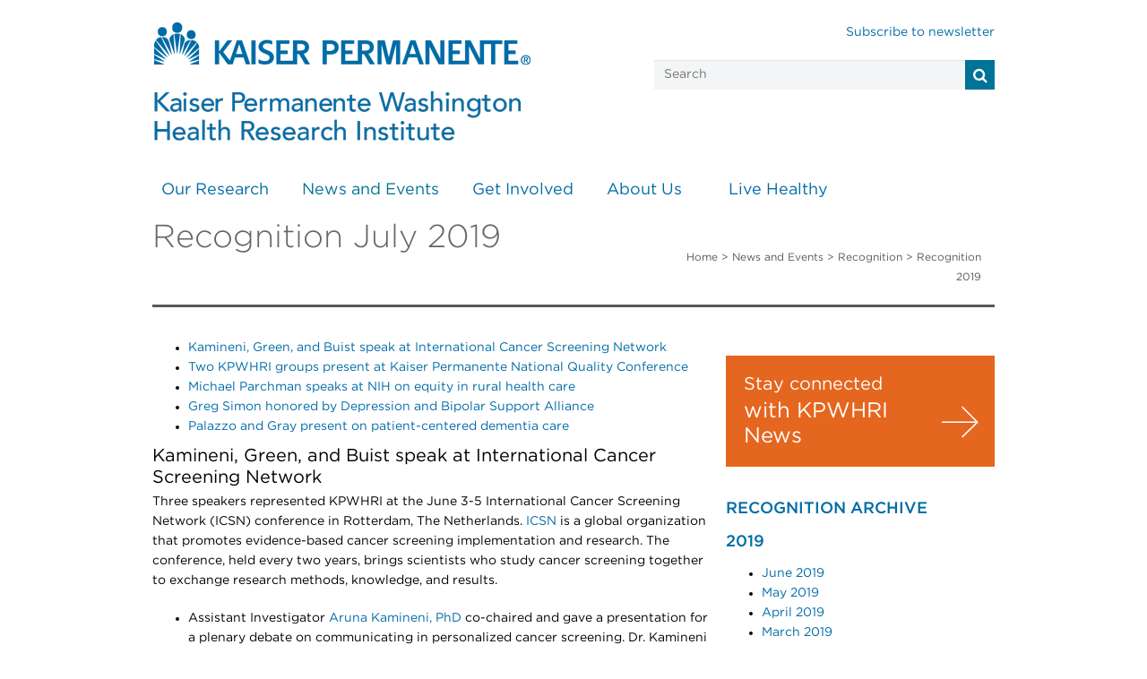

--- FILE ---
content_type: text/html; charset=UTF-8
request_url: https://www.kpwashingtonresearch.org/news-and-events/recognition/recognition-2019/recognition-july-2019
body_size: 40526
content:
<!DOCTYPE html>
<html lang="en">
<head>

<title>Recognition July 2019 | KPWHRI</title>

<meta http-equiv="content-type" content="text/html; charset=UTF-8">
<meta name="description" content="Recognizing Kaiser Permanente Washington Health Research Institute notable accomplishments.">
<meta name="keywords" content="Kaiser Permanente Washington Health Research Institute">
<meta name="generator" content="Concrete CMS">
<link rel="shortcut icon" href="https://kpwashingtonresearch.org/application/files/7315/5355/0711/KP_favicon_307_rgb_32x32.png" type="image/x-icon">
<link rel="icon" href="https://kpwashingtonresearch.org/application/files/7315/5355/0711/KP_favicon_307_rgb_32x32.png" type="image/x-icon">
<link rel="canonical" href="https://kpwashingtonresearch.org/index.php/news-and-events/recognition/recognition-2019/recognition-july-2019">
<script type="text/javascript">
    var CCM_DISPATCHER_FILENAME = "/index.php";
    var CCM_CID = 4244;
    var CCM_EDIT_MODE = false;
    var CCM_ARRANGE_MODE = false;
    var CCM_IMAGE_PATH = "/updates/concrete-cms-9.3.3/concrete/images";
    var CCM_APPLICATION_URL = "https://kpwashingtonresearch.org";
    var CCM_REL = "";
    var CCM_ACTIVE_LOCALE = "en_US";
    var CCM_USER_REGISTERED = false;
</script>

<link href="/updates/concrete-cms-9.3.3/concrete/css/fontawesome/all.css?ccm_nocache=59c8f3f505f2df14058622c763bdd025446da560" rel="stylesheet" type="text/css" media="all">
<script type="text/javascript" src="/updates/concrete-cms-9.3.3/concrete/js/jquery.js?ccm_nocache=59c8f3f505f2df14058622c763bdd025446da560"></script>
<script type="text/javascript" src="/application/js/lib/underscore-min.js?ccm_nocache=43089a54954833c8f4e3c980e93dad76d1d47a4d"></script>
<script type="text/javascript" src="/application/js/lib/backbone-min.js?ccm_nocache=43089a54954833c8f4e3c980e93dad76d1d47a4d"></script>
<script type="text/javascript" src="/application/files/cache/js/3ead21e8c2100cc679e2820fc2b21ab79510d8c5.js?ccm_nocache=59c8f3f505f2df14058622c763bdd025446da560" data-source="/application/js/site.js?ccm_nocache=43089a54954833c8f4e3c980e93dad76d1d47a4d"></script>
<link href="/application/files/cache/css/7dbbba162d95d48c8fca5de97cbc378728d32f34.css?ccm_nocache=59c8f3f505f2df14058622c763bdd025446da560" rel="stylesheet" type="text/css" media="all" data-source="/updates/concrete-cms-9.3.3/concrete/css/features/navigation/frontend.css?ccm_nocache=59c8f3f505f2df14058622c763bdd025446da560 /application/blocks/content/view.css?ccm_nocache=59c8f3f505f2df14058622c763bdd025446da560 /application/blocks/calltoaction/view.css?ccm_nocache=59c8f3f505f2df14058622c763bdd025446da560">
<!-- KP cookie consent -->
<script src="https://assets.adobedtm.com/dca8f73c45d4/d44eb1af8ac3/launch-373d5960345f.min.js" async integrity="sha256-xFOa0pIWzFGmBYo13hRMUnDb6rAhjNXbAGcRgcpIypE=" crossorigin="anonymous"></script>


<!-- Google tag (gtag.js) -->
<!--
<script async src="https://www.googletagmanager.com/gtag/js?id=G-0NS09TPD99" integrity="sha256-SyhniJ/z+GldyBX1BYtckxQkwXR6EWUqlBvi0ZSOxtI=" crossorigin="anonymous"></script>
<script>
  window.dataLayer = window.dataLayer || [];
  function gtag(){dataLayer.push(arguments);}
  gtag('js', new Date());

  gtag('config', 'G-0NS09TPD99');
</script>
-->

	<meta charset="utf-8">
    <meta http-equiv="X-UA-Compatible" content="IE=edge">
    <meta name="viewport" content="width=device-width, initial-scale=1">
	
	<!-- Site Header Content //-->
	<link href="/application/files/cache/css/Kpwhri/main.css?ts=1768436096" rel="stylesheet" type="text/css" media="all">	<link href="/application/files/cache/css/Kpwhri/typography.css?ts=1768436096" rel="stylesheet" type="text/css" media="all">	<link type="text/css" href="/application/themes/Kpwhri/css/bootstrap.min.css" rel="stylesheet">
	<link href="/application/files/cache/css/Kpwhri/custom-styling.css?ts=1768436096" rel="stylesheet" type="text/css" media="all">	
	<!-- pull in mini'd kp style last test //-->
	<link type="text/css" href="/application/themes/Kpwhri/css/kp-main.min.css" rel="stylesheet">
	<link href="/application/files/cache/css/Kpwhri/kpwhri.css?ts=1768436096" rel="stylesheet" type="text/css" media="all">	
	<meta name="twitter:card" content="summary_large_image"/>
	<meta name="twitter:site" content="@KPWaResearch"/>
	<meta name="twitter:creator" content="@KPWaResearch"/>
	<meta name="twitter:title" content="Recognition July 2019"/>
	<meta name="twitter:description" content="Recognizing Kaiser Permanente Washington Health Research Institute notable accomplishments. "/>
		
	<meta property="og:url" content="https://kpwashingtonresearch.org/index.php/news-and-events/recognition/recognition-2019/recognition-july-2019"/>
	<meta property="og:title" content="Recognition July 2019"/>
	<meta property="og:description" content="Recognizing Kaiser Permanente Washington Health Research Institute notable accomplishments. "/>
	
	<!--[if lt IE 9]>
	<link rel="stylesheet" media="screen" type="text/css" href="/css/ie8.css" />
	<![endif]-->
	<!-- HTML5 Shim and Respond.js IE8 support of HTML5 elements and media queries -->
    <!-- WARNING: Respond.js doesn't work if you view the page via file:// -->
    <!--[if lt IE 8]>
    <script src="http://css3-mediaqueries-js.googlecode.com/svn/trunk/css3-mediaqueries.js"></script>
    <link rel="stylesheet" href="/css/ie8.css">  
    <![endif]-->
    <!--[if lt IE 9]>
      <script src="/js/html5.js"></script>
      <script src="/js/respond.min.js"></script>
    <![endif]-->
	
</head>
<body>
<div class="ccm-page ccm-page-id-4244 page-type-right-sidebar page-template-right-sidebar"><header>
	<div class="row clearfix">
		<div class="container">
			<div class="col-xs-7 col-md-7 column col-sm-7">
				<a href="/" class="logo"><img alt="KPWHRI" class="img-responsive" src="/application/themes/Kpwhri/images/KPWHRI-lockup_KP-Blue_420w.png" /></a>
			</div>
			<div class="col-xs-12 col-md-5 column col-sm-12">
				<div class="col-xs-12 col-md-12 col-sm-12 no-gutter">
					<a class="subscribe" href="/news-and-events/newsletter/newsletter-sign/"> Subscribe to newsletter</a><br/>
					<form method="get" action="/search">
					<input type="text" class="search" placeholder="Search" name="q"><i class="fa fa-search mainsearch" onclick="this.parentElement.submit()"></i>
				</form>
				</div>
			</div>
		</div>
	</div>
	<div class="row clearfix">
		<div id="page" class="container">
			<div id="header" class="col-xs-12 col-md-12 col-sm-12">
				<div id="headerNav">
					

    <ul class="nav navbar-nav"><li class=""><a href="https://kpwashingtonresearch.org/index.php/our-research" target="_self" class="">Our Research<strong class="caret"></strong></a><ul class="nav-group-header"><li class="nav-group-header _2col"><a href="https://kpwashingtonresearch.org/index.php/our-research/research-areas" target="_self" class="nav-group-header _2col">Research Areas</a><ul><li class=""><a href="https://kpwashingtonresearch.org/index.php/our-research/research-areas/addictions-research" target="_self" class="">Addictions</a></li><li class=""><a href="https://kpwashingtonresearch.org/index.php/our-research/research-areas/aging-geriatrics" target="_self" class="">Aging &amp; Geriatrics</a></li><li class=""><a href="https://kpwashingtonresearch.org/index.php/our-research/research-areas/behavior-change" target="_self" class="">Behavior Change</a></li><li class=""><a href="https://kpwashingtonresearch.org/index.php/our-research/research-areas/biostatistics" target="_self" class="">Biostatistics</a></li><li class=""><a href="https://kpwashingtonresearch.org/index.php/our-research/research-areas/cancer" target="_self" class="">Cancer</a></li><li class=""><a href="https://kpwashingtonresearch.org/index.php/our-research/research-areas/cardiovascular-health" target="_self" class="">Cardiovascular Health</a></li><li class=""><a href="https://kpwashingtonresearch.org/index.php/our-research/research-areas/child-adolescent-health" target="_self" class="">Child &amp; Adolescent Health</a></li><li class=""><a href="https://kpwashingtonresearch.org/index.php/our-research/research-areas/chronic-illness-management" target="_self" class="">Chronic Illness Management</a></li><li class=""><a href="https://kpwashingtonresearch.org/index.php/our-research/research-areas/health-informatics" target="_self" class="">Health Informatics</a></li><li class=""><a href="https://kpwashingtonresearch.org/index.php/our-research/research-areas/health-services-economics" target="_self" class="">Health Services &amp; Economics</a></li><li class=""><a href="https://kpwashingtonresearch.org/index.php/our-research/research-areas/healthy-communities" target="_self" class="">Healthy Communities</a></li><li class=""><a href="https://kpwashingtonresearch.org/index.php/our-research/research-areas/medication-use-patient-safety" target="_self" class="">Medication Use &amp; Patient Safety</a></li><li class=""><a href="https://kpwashingtonresearch.org/index.php/our-research/research-areas/mental-health" target="_self" class="">Mental Health</a></li><li class=""><a href="https://kpwashingtonresearch.org/index.php/our-research/research-areas/obesity" target="_self" class="">Obesity</a></li><li class=""><a href="https://kpwashingtonresearch.org/index.php/our-research/research-areas/preventive-medicine" target="_self" class="">Preventive Medicine</a></li><li class=""><a href="https://kpwashingtonresearch.org/index.php/our-research/research-areas/social-determinants" target="_self" class="">Social Determinants of Health</a></li><li class=""><a href="https://kpwashingtonresearch.org/index.php/our-research/research-areas/immunization-vaccines" target="_self" class="">Vaccines &amp; Infectious Diseases | COVID-19</a></li></ul></li><li class="nav-group-header"><a href="https://kpwashingtonresearch.org/index.php/our-research/our-scientists" target="_self" class="nav-group-header">Our Scientists</a><ul><li class=""><a href="https://kpwashingtonresearch.org/index.php/our-research/our-scientists/adjunct-investigators" target="_self" class="">Adjunct Researchers</a></li><li class=""><a href="https://kpwashingtonresearch.org/index.php/our-research/our-scientists/affiliate-researchers" target="_self" class="">Affiliate Investigators</a></li></ul></li><li class="nav-group-solo-header"><a href="https://kpwashingtonresearch.org/index.php/our-research/collaborate-us" target="_self" class="nav-group-solo-header">Collaborate with Us</a></li><li class="nav-group-solo-header"><a href="https://kpwashingtonresearch.org/index.php/our-research/publications" target="_self" class="nav-group-solo-header">Our Publications</a></li><li class="nav-group-header"><a href="https://kpwashingtonresearch.org/index.php/our-research/research-funding-sources" target="_self" class="nav-group-header">Research Funding Sources</a><ul><li class=""><a href="https://kpwashingtonresearch.org/index.php/our-research/research-funding-sources/grants-awarded" target="_self" class="">Grants Awarded</a></li></ul></li></ul></li><li class="nav-path-selected"><a href="https://kpwashingtonresearch.org/index.php/news-and-events" target="_self" class="nav-path-selected">News and Events</a><ul class="nav-group-header"><li class="nav-group-solo-header"><a href="https://kpwashingtonresearch.org/index.php/news-and-events/blog" target="_self" class="nav-group-solo-header">Healthy Findings Blog</a></li><li class="nav-group-solo-header"><a href="https://kpwashingtonresearch.org/index.php/news-and-events/kpwhri-media" target="_self" class="nav-group-solo-header">KPWHRI in the Media</a></li><li class="nav-group-solo-header"><a href="https://kpwashingtonresearch.org/index.php/news-and-events/recent-news" target="_self" class="nav-group-solo-header">Recent News</a></li><li class="nav-group-solo-header"><a href="https://kpwashingtonresearch.org/index.php/news-and-events/events" target="_self" class="nav-group-solo-header">Events</a></li><li class="nav-group-header"><a href="https://kpwashingtonresearch.org/index.php/news-and-events/newsletter" target="_self" class="nav-group-header">KPWHRI Newsletter</a><ul><li class=""><a href="https://kpwashingtonresearch.org/index.php/news-and-events/newsletter/newsletter-sign" target="_self" class="">Sign up for KPWHRI news</a></li></ul></li><li class="nav-group-solo-header"><a href="https://kpwashingtonresearch.org/index.php/news-and-events/recent-videos" target="_self" class="nav-group-solo-header">Recent videos</a></li></ul></li><li class=""><a href="https://kpwashingtonresearch.org/index.php/get-involved" target="_self" class="">Get Involved</a><ul class="nav-group-header"><li class="nav-group-solo-header"><a href="https://kpwashingtonresearch.org/index.php/get-involved/be-part-study" target="_self" class="nav-group-solo-header">Be Part of a Study</a></li><li class="nav-group-header"><a href="https://kpwashingtonresearch.org/index.php/get-involved/institutional-review-board" target="_self" class="nav-group-header">Institutional Review Board</a><ul><li class=""><a href="https://kpwashingtonresearch.org/index.php/get-involved/institutional-review-board/should-you-join-study" target="_self" class="">Should You Join a Study?</a></li><li class=""><a href="https://kpwashingtonresearch.org/index.php/get-involved/institutional-review-board/protecting-your-privacy" target="_self" class="">Protecting Your Privacy</a></li></ul></li></ul></li><li class=""><a href="https://kpwashingtonresearch.org/index.php/about-us" target="_self" class="">About Us</a><ul class="nav-group-header"><li class="nav-group-solo-header"><a href="https://kpwashingtonresearch.org/index.php/about-us/ghri-leadership" target="_self" class="nav-group-solo-header">KPWHRI Leadership</a></li><li class="nav-group-header"><a href="https://kpwashingtonresearch.org/index.php/about-us/capabilities" target="_self" class="nav-group-header">Capabilities</a><ul><li class=""><a href="https://kpwashingtonresearch.org/index.php/about-us/capabilities/research-clinic" target="_self" class="">Research Clinic</a></li><li class=""><a href="https://kpwashingtonresearch.org/index.php/about-us/capabilities/survey-research-program" target="_self" class="">Survey Research Program</a></li><li class=""><a href="https://kpwashingtonresearch.org/index.php/about-us/capabilities/information-resources-technologies" target="_self" class="">Information Resources &amp; Technologies</a></li><li class=""><a href="https://kpwashingtonresearch.org/index.php/about-us/capabilities/research-communications" target="_self" class="">Research Communications</a></li><li class=""><a href="https://www.act-center.org/our-work/learning-health-system" target="_blank" class="">Learning Health System Program</a></li></ul></li></ul></li><li class=""><a href="https://kpwashingtonresearch.org/index.php/live-healthy" target="_self" class="">Live Healthy</a><ul class="nav-group-header"><li class="nav-group-header"><a href="https://kpwashingtonresearch.org/index.php/live-healthy/top-topics/back-pain" target="_self" class="nav-group-header">Top Topics</a><ul><li class=""><a href="https://kpwashingtonresearch.org/index.php/live-healthy/top-topics/back-pain" target="_self" class="">Back Pain</a></li><li class=""><a href="https://kpwashingtonresearch.org/index.php/live-healthy/top-topics/healthy-aging" target="_self" class="">Healthy Aging</a></li><li class=""><a href="https://kpwashingtonresearch.org/index.php/live-healthy/top-topics/healthy-weight" target="_self" class="">Healthy Weight</a></li><li class=""><a href="https://kpwashingtonresearch.org/index.php/live-healthy/top-topics/mental-health" target="_self" class="">Mental Health</a></li><li class=""><a href="https://kpwashingtonresearch.org/index.php/live-healthy/top-topics/quit-smoking" target="_self" class="">Quit Smoking</a></li><li class=""><a href="https://kpwashingtonresearch.org/index.php/live-healthy/top-topics/vaccines" target="_self" class="">Vaccines</a></li></ul></li></ul></li></ul>

				</div>
			</div>
		</div>
	</div>
</header><div class="row clearfix">
	<div class="container">
		<div class="col-sm-6 col-xs-12 col-md-7 column">
			<h1>Recognition July 2019</h1>		</div>
		<div class="col-sm-6 col-xs-12 col-md-5">
			<div class="breadcrumb">
				

    <a href="https://kpwashingtonresearch.org/">Home</a> > <a href="https://kpwashingtonresearch.org/news-and-events/">News and Events</a> >  Recognition >  Recognition 2019
			</div>
		</div>
	</div>
</div>
<div class="row clearfix">
	<div class="container">
		<div class="col-sm-12 col-xs-12 col-md-12 column">
			<hr class="small-hr-top">
		</div>
	</div>
</div>
<div class="row clearfix">
	<div class="container">
		<div class="col-sm-6 col-xs-12 col-md-8 column">
			

    <script type="text/javascript">$(function(){window.getParagraphCount36205 = function() { return 0; }});</script><div class="block_marker_class" data-block="&quot;&quot;"><ul>
	<li><a href="#kamineni">Kamineni, Green, and Buist speak at International Cancer Screening Network</a></li>
	<li><a href="#kpwhri">Two KPWHRI groups present at Kaiser Permanente National Quality Conference</a></li>
	<li><a href="#parchman">Michael Parchman speaks at NIH on equity in rural health care</a></li>
	<li><a href="#simon">Greg Simon honored by Depression and Bipolar Support Alliance</a></li>
	<li><a href="#palazzo">Palazzo and Gray present on patient-centered dementia care</a></li>
</ul>

<h3><a id="kamineni" name="kamineni"></a> Kamineni, Green, and Buist speak at International Cancer Screening Network</h3>

<p>Three speakers represented KPWHRI at the June 3-5 International Cancer Screening Network (ICSN) conference in Rotterdam, The Netherlands. <a href="https://www.cancer.gov/about-nci/organization/cgh/research/icsn" target="_blank">ICSN</a> is a global organization that promotes evidence-based cancer screening implementation and research. The conference, held every two years, brings scientists who study cancer screening together to exchange research methods, knowledge, and results.</p>

<ul>
	<li>Assistant Investigator <a href="https://kpwashingtonresearch.org/our-research/our-scientists/kamineni-aruna" target="_blank">Aruna Kamineni, PhD</a> co-chaired and gave a presentation for a plenary debate on communicating in personalized cancer screening. Dr. Kamineni spoke on &quot;Risk-based cancer screening: promoting the intersections of evidence, policy, and practice.&quot;<br />
	&nbsp;</li>
	<li>Senior Investigator <a href="https://kpwashingtonresearch.org/our-research/our-scientists/green-beverly-b" target="_blank">Bev Green, MD, MPH</a>, presented on the first day in a plenary session on the impact of screening policies. Dr. Green talked about &quot;A centralized mailed program with stepped support and adherence to colorectal cancer screening over 9 years: A randomized controlled trial.&quot;<br />
	&nbsp;</li>
	<li>Dr. Green spoke again on the third day in a plenary session on reaching hard-to-reach populations, presenting about &quot;Financial incentives to increase colorectal cancer screening and decrease screening disparities: A 3-arm randomized controlled trial.&quot;<br />
	&nbsp;</li>
	<li>Senior Investigator and Director of Strategic Partnerships Diana Buist, PhD, MPH, spoke at a session on the impact of screening policies and strategies in cervical cancer screening. She presented about the &quot;Impact of mailed home-based HPV self-sampling kits on screening uptake and cervical pre-cancer detection in underscreened women: results from a US-based pragmatic randomized trial.&quot;<br />
	&nbsp;</li>
</ul>

<h3><a id="kpwhri" name="kpwhri"></a> Two KPWHRI groups present at Kaiser Permanente National Quality Conference</h3>

<p>Kaiser Permanente held its 2019 <a href="http://www.kpnqc.org/" target="_blank">National Quality Conference</a> (NQC) in Seattle on June 25-27. The NQC brings participants including Kaiser Permanente senior executives, clinic staff, and members together to advance the health care Quadruple Aim of enhancing patient experiences, improving population health, reducing costs, and improving the work life of care providers.</p>

<p>This year, two groups from KPWHRI presented in working sessions:</p>

<ul>
	<li>Communication and Analytics Consultant Carol Cahill, MLS, and Senior Research Associate/Program Manager Elena Kuo, PhD, from <a href="https://kpwashingtonresearch.org/about-us/ghri-centers/center-community-health-and-evaluation/cche-team" target="_blank">KPWHRI&#39;s Center for Community Health and Evaluation</a>, collaborated with Kaiser Permanente Director of Strategic Initiatives Elisa Wong, MPH, to present about Kaiser Permanente&#39;s approach to measuring health improvement. Their presentation was &quot;How healthy is my community: Designing a measurement system for leaders and implementers.&quot;<br />
	&nbsp;</li>
	<li>Research Associate <a href="https://kpwashingtonresearch.org/our-research/our-scientists/lee-amy-k" target="_blank">Amy Lee, MPH</a>, with collaborators Kaiser Permanente psychiatrist Ryan Caldeiro, MD, and Integrated Behavioral Health Clinical Consultant and Social Work manager Rebecca Parrish, MSW, LICSW, shared about partnerships between KPWHRI and Kaiser Permanente Washington for implementing clinical initiatives. Their breakout session presentation, &quot;Lessons from implementation of behavioral health integration in KP WA,&quot; included examples such as adding new roles to primary care teams, implementing mental health and substance use screening in clinical care, and integrating mental health and wellness in primary care.<br />
	&nbsp;</li>
</ul>

<h3><a id="parchman" name="parchman"></a> Michael Parchman speaks at NIH on equity in rural health care</h3>

<p><a href="https://kpwashingtonresearch.org/our-research/our-scientists/parchman-michael-l" target="_blank">Michael Parchman, MD, MPH</a>, senior investigator, MacColl Center for Health Care Innovation at KPWHRI, was invited to present at the National Institutes of Health (NIH) in Bethesda, Maryland, on June 19.</p>

<p>Dr. Parchman spoke on &quot;Creating solutions for health equity in preventive services in rural areas: Primary care and cardiovascular risk&quot; for a Pathways to Prevention Workshop at the NIH Office of Disease Prevention. The theme of the workshop was &quot;Achieving Health Equity in Preventive Services.&quot;&nbsp;</p>

<h3><a id="simon" name="simon"></a> Greg Simon honored by Depression and Bipolar Support Alliance</h3>

<p><a href="https://kpwashingtonresearch.org/our-research/our-scientists/simon-gregory-e" target="_blank">Greg Simon, MD, MPH</a>, KPWHRI senior investigator and Washington Permanente Medical Group psychiatrist, received a Lifetime Achievement Award from the <a href="https://www.dbsalliance.org/" target="_blank">Depression and Bipolar Support Alliance</a> (DBSA). DBSA is a national organization focused on improving the lives of people with mood disorders.</p>

<p>The annual 2018 Gerald L. Klerman Awards from the DBSA&mdash;named for an educator, researcher, and clinician who was an early DBSA supporter&mdash;were given out in May in San Francisco. Dr. Simon, who previously chaired the DBSA Scientific Advisory Board, was honored for his &quot;ongoing commitment to serving as a champion and advocate in supporting DBSA&rsquo;s mission.&quot;</p>

<h3><a id="palazzo" name="palazzo"></a> Palazzo and Gray present on patient-centered dementia care</h3>

<p>KPWHRI Research Associate <a href="https://kpwashingtonresearch.org/our-research/our-scientists/palazzo-lorella" target="_blank">Lorella Palazzo, PhD</a>, and Assistant Investigator <a href="https://kpwashingtonresearch.org/our-research/our-scientists/gray-marlaine" target="_blank">Marlaine Figueroa Gray, PhD</a>, presented at the 79th annual meeting of the <a href="https://www.sfaa.net/files/4215/5234/2251/SfAA2019ProgramOnline.pdf" target="_blank">Society for Applied Anthropology</a> in Portland, OR, on March 19-23. In a session about perspectives on aging in North America, Drs. Palazzo and Gray spoke about &ldquo;Recognizing Risk: New Ways to Use Health Data for Patient-Centered Dementia Care.&rdquo;</p>

<p>Their collaborators on this work were Assistant Investigator <a href="https://kpwashingtonresearch.org/our-research/our-scientists/hsu-clarissa" target="_blank">Clarissa Hsu, PhD</a>, Project Manager Mikael Anne Greenwood-Hickman, MPH, and Senior Investigator <a href="https://kpwashingtonresearch.org/our-research/our-scientists/dublin-sascha" target="_blank">Sascha Dublin, MD, PhD,</a> from KPWHRI, and <a href="https://profiles.ucsf.edu/deborah.barnes" target="_blank">Professor Deborah Barnes, PhD</a>, from the University of California, San Francisco.</p>
</div>
		</div>
		<div class="col-sm-6 col-xs-12 col-md-4 column">
			

    <div class="cta-box cta-box-yellow" style="background-color:#e66920">
  <div class="lft">
	<h3><a href="/news-and-events/newsletter/newsletter-sign">Stay connected</a></h3>
	<h2><a href="/news-and-events/newsletter/newsletter-sign">with KPWHRI News</a></h2>
  </div>
  <div class="rgt">
	<a href="/news-and-events/newsletter/newsletter-sign"><img src="/application/themes/Kpwhri/images/KP_arrow_icon_kp-white.png" /></a>
  </div>
</div>



    <script type="text/javascript">$(function(){window.getParagraphCount20747 = function() { return 0; }});</script><div class="block_marker_class" data-block="&quot;&quot;"><h4>Recognition archive</h4>

<h4>2019</h4>

<ul>
	<li><a href="https://kpwashingtonresearch.org/index.php/news-and-events/recognition/recognition-2019/recognition-may-2019-1" target="_blank">June 2019</a></li>
	<li><a href="https://kpwashingtonresearch.org/index.php/news-and-events/recognition/recognition-2019/recognition-may-2019" target="_blank">May 2019</a></li>
	<li><a href="https://kpwashingtonresearch.org/index.php/news-and-events/recognition/recognition-2019/recognition-april-2019" target="_blank">April 2019</a></li>
	<li><a href="" target="_blank" title="Recognition March 2019">March 2019</a></li>
	<li><a href="" target="_blank" title="Recognition February 2019">February 2019</a></li>
</ul>

<h4>2018</h4>

<ul>
	<li><a href="https://kpwashingtonresearch.org/index.php/news-and-events/recognition/recognition-2018/recognition-december-2018" target="_blank" title="Recognition December 2018">December 2018</a></li>
	<li><a href="https://kpwashingtonresearch.org/index.php/news-and-events/recognition/recognition-2018/recognition-november-2018" target="_blank" title="Recognition November 2018">November 2018</a></li>
	<li><a href="https://kpwashingtonresearch.org/index.php/news-and-events/recognition/recognition-2018/recognition-october-2018" title="Recognition October 2018">October 2018</a></li>
	<li><a href="https://kpwashingtonresearch.org/index.php/news-and-events/recognition/recognition-2018/recognition-september-2018" target="_blank" title="Recognition September 2018">September 2018</a></li>
	<li><a href="https://kpwashingtonresearch.org/index.php/news-and-events/recognition/recognition-2018/recognition-august-2018" title="Recognition August 2018">August 2018</a></li>
	<li><a href="https://kpwashingtonresearch.org/news-and-events/recognition/recognition-2018/recognition-july-2018" target="_blank">July 2018</a></li>
	<li><a href="https://kpwashingtonresearch.org/news-and-events/recognition/recognition-2018/recognition-june-2018/" title="Recognition June 2018">June 2018</a></li>
	<li><a href="https://kpwashingtonresearch.org/index.php/news-and-events/recognition/recognition-2018/recognition-may-2018" target="_blank" title="Recognition May 2018">May 2018</a></li>
	<li><a href="https://kpwashingtonresearch.org/index.php/news-and-events/recognition/recognition-2018/recognition-apr-2018" target="_blank" title="Recognition April 2018">April 2018</a></li>
	<li><a href="https://kpwashingtonresearch.org/index.php/news-and-events/recognition/recognition-2018/recognition-mar-2018" target="_blank" title="Recognition March 2018">March 2018</a></li>
	<li><a href="https://kpwashingtonresearch.org/index.php/news-and-events/recognition/recognition-2018/recognition-feb-2018" target="_blank" title="Recognition February 2018">February 2018</a></li>
</ul>

<h4>2017</h4>

<ul>
	<li><a href="https://kpwashingtonresearch.org/index.php/news-and-events/recognition/recognition-2017/recognition-dec-2017" target="_blank" title="Recognition December 2017">December 2017</a></li>
	<li><a href="https://kpwashingtonresearch.org/index.php/news-and-events/recognition/recognition-2017/recognition-nov-2017" target="_blank" title="Recognition November 2017">November 2017</a></li>
	<li><a href="https://kpwashingtonresearch.org/index.php/news-and-events/recognition/recognition-2017/recognition-oct-2017" target="_blank" title="Recognition October 2017">October 2017</a></li>
	<li><a href="https://kpwashingtonresearch.org/index.php/news-and-events/recognition/recognition-2017/recognition-sep-2017" target="_blank" title="Recognition September 2017">September 2017</a></li>
	<li><a href="https://kpwashingtonresearch.org/index.php/news-and-events/recognition/recognition-2017/recognition-aug-2017" target="_blank" title="Recognition August 2017">August 2017</a></li>
	<li><a href="https://kpwashingtonresearch.org/index.php/news-and-events/recognition/recognition-2017/recognition-july-2017" target="_blank" title="Recognition July 2017">July 2017</a></li>
	<li><a href="https://kpwashingtonresearch.org/index.php/news-and-events/recognition/recognition-2017/recognition-june-2017" target="_blank" title="Recognition June 2017">June 2017</a></li>
	<li><a href="https://kpwashingtonresearch.org/index.php/news-and-events/recognition/recognition-2017/recognition-may-2017" target="_blank" title="Recognition May 2017">May 2017</a></li>
	<li><a href="https://kpwashingtonresearch.org/index.php/news-and-events/recognition/recognition-2017/recognition-apr-2017" target="_blank" title="Recognition April 2017">April 2017</a></li>
	<li><a href="https://kpwashingtonresearch.org/index.php/news-and-events/recognition/recognition-2017/recognition-jan-2017" target="_blank" title="Recognition January 2017">January 2017</a></li>
</ul>

<h4>2016</h4>

<ul>
	<li><a href="https://kpwashingtonresearch.org/index.php/news-and-events/recognition/recognition-2016/recognition-dec-2016" target="_blank" title="Recognition December 2016">December 2016</a></li>
	<li><a href="https://kpwashingtonresearch.org/index.php/news-and-events/recognition/recognition-2016/recognition-nov-2016" target="_blank" title="Recognition November 2016">November 2016</a></li>
	<li><a href="https://kpwashingtonresearch.org/index.php/news-and-events/recognition/recognition-2016/recognition-oct-2016" target="_blank" title="Recognition October 2016">October 2016</a></li>
	<li><a href="https://kpwashingtonresearch.org/index.php/news-and-events/recognition/recognition-2016/recognition-sep-2016" target="_blank" title="Recognition September 2016">September 2016</a></li>
	<li><a href="https://kpwashingtonresearch.org/index.php/news-and-events/recognition/recognition-2016/recognition-aug-2016" target="_blank" title="Recognition August 2016">August 2016</a></li>
	<li><a href="https://kpwashingtonresearch.org/index.php/news-and-events/recognition/recognition-2016/recognition-july-2016" target="_blank" title="Recognition July 2016">July 2016</a></li>
	<li><a href="https://kpwashingtonresearch.org/index.php/news-and-events/recognition/recognition-2016/recognition-june-2016" target="_blank" title="Recognition June 2016">June 2016</a></li>
	<li><a href="https://kpwashingtonresearch.org/index.php/news-and-events/recognition/recognition-2016/recognition-may-2016" target="_blank" title="Recognition May 2016">May 2016</a></li>
	<li><a href="https://kpwashingtonresearch.org/index.php/news-and-events/recognition/recognition-2016/recognition-apr-2016" target="_blank" title="Recognition April 2016">April 2016</a></li>
	<li><a href="https://kpwashingtonresearch.org/index.php/news-and-events/recognition/recognition-2016/recognition-mar-2016" target="_blank" title="Recognition March 2016">March 2016</a></li>
	<li><a href="https://kpwashingtonresearch.org/index.php/news-and-events/recognition/recognition-2016/recognition-feb-2016" target="_blank" title="Recognition February 2016">February 2016</a></li>
	<li><a href="https://kpwashingtonresearch.org/index.php/news-and-events/recognition/recognition-2016/recognition-jan-2016" target="_blank" title="Recognition January 2016">January 2016</a></li>
</ul>

<h4>2015</h4>

<ul>
	<li><a href="https://kpwashingtonresearch.org/index.php/news-and-events/recognition/recognition-2015/recognition-dec-2015" title="Recognition December 2015">December 2015</a></li>
	<li><a href="https://kpwashingtonresearch.org/index.php/news-and-events/recognition/recognition-2015/recognition-nov-2015" title="Recognition November 2015">November 2015</a></li>
	<li><a href="https://kpwashingtonresearch.org/index.php/news-and-events/recognition/recognition-2015/recognition-oct-2015" title="Recognition October 2015">October 2015</a></li>
	<li><a href="https://kpwashingtonresearch.org/index.php/news-and-events/recognition/recognition-2015/recognition-sep-2015" title="Recognition September 2015">September 2015</a></li>
	<li><a href="https://kpwashingtonresearch.org/index.php/news-and-events/recognition/recognition-2015/recognition-aug-2015" title="Recognition August 2015">August 2015</a></li>
	<li><a href="https://kpwashingtonresearch.org/index.php/news-and-events/recognition/recognition-2015/recognition-july-2015" title="Recognition July 2015">July 2015</a></li>
	<li><a href="https://kpwashingtonresearch.org/index.php/news-and-events/recognition/recognition-2015/june-2015" title="Recognition June 2015">June 2015</a></li>
	<li><a href="https://kpwashingtonresearch.org/index.php/news-and-events/recognition/recognition-2015/may-2015" title="Recognition May 2015">May 2015</a></li>
	<li><a href="https://kpwashingtonresearch.org/index.php/news-and-events/recognition/recognition-2015/april-2015" title="Recognition April 2015">April 2015</a></li>
	<li><a href="https://kpwashingtonresearch.org/index.php/news-and-events/recognition/recognition-2015/recognition-january-2015" title="Recognition January 2015">January 2015</a></li>
</ul>
</div>
		
		</div>
	</div>
</div>
<div id="footer" class="row clearfix footer">
	<!-- ZZTEST -->
	<div class="container">
		<div class="col-sm-4 col-xs-12 col-md-4 column">
			

    <script type="text/javascript">$(function(){window.getParagraphCount48198 = function() { return 0; }});</script><div class="block_marker_class" data-block="&quot;&quot;"><h4>Kaiser Permanente Washington Health Research Institute for:</h4>

<ul>
	<li><a href="https://kpwashingtonresearch.org/index.php/our-research/collaborate-us" title="Researchers &amp; Collaborators">Researchers &amp; Collaborators</a></li>
	<li><a href="/ghri/health-professionals" title="Health Professionals">Health Professionals</a></li>
	<li><a href="/live-healthy" title="Live Healthy">Consumers &amp; Patients</a></li>
	<li><a href="/get-involved/be-part-study/" title="Participate in a Study">Study Participants</a></li>
	<li><a href="/news-and-events/news-media/" title="For the Media">Media</a></li>
	<li><a href="/about-us/careers/jobs/" title="Career Opportunities">Job Seekers</a></li>
</ul>
</div>
		</div>
		<div class="col-sm-4 col-xs-12 col-md-4 column">
			

    <script type="text/javascript">$(function(){window.getParagraphCount48900 = function() { return 0; }});</script><div class="block_marker_class" data-block="&quot;&quot;"><h4>Our centers</h4>

<ul>
	<li><a href="http://www.act-center.org/" target="_blank">Center for Accelerating Care Transformation</a></li>
	<li><a href="https://cche.org/" target="_blank" title="Center for Community Health and Evaluation">Center for Community Health and Evaluation</a></li>
</ul>

<h4>Affiliated organizations</h4>

<ul>
	<li><a href="https://about.kaiserpermanente.org/" target="_blank">Kaiser Permanente</a></li>
	<li><a href="https://www.kp.org/wa" target="_blank">Kaiser Permanente Washington</a></li>
	<li><a href="https://washington.permanente.org/" target="_blank">Washington Permanente Medical Group</a></li>
</ul>
</div>
		</div>
		<div class="col-sm-4 col-xs-12 col-md-4 column">
			

    <script type="text/javascript">$(function(){window.getParagraphCount48647 = function() { return 0; }});</script><div class="block_marker_class" data-block="&quot;&quot;"><h4>Kaiser Permanente Washington Health Research Institute</h4>

<address>Phone: 206-287-2900<br />
Fax: 206-287-2871<br />
<a href="/contact-us" title="Contact Us">Contact us</a><br />
<a href="/news-and-events/newsletter/newsletter-sign" title="Sign up">Sign up for our newsletter</a><br />
<a href="https://about.kaiserpermanente.org/our-story/health-research/about-our-research" target="_blank">Policy on Conflict of Interest</a><br />
<a href="https://wa.kaiserpermanente.org/html/public/language-resources" target="_blank" title="GHRI-Nondiscrimination-Notice-Language-Access-Services.pdf">Nondiscrimination Notice and Language Access Services</a></address>
</div>
		</div>
	</div>
</div>
<div class="row clearfix sub-footer">
	<div class="container">
		<div class="col-md-4 col-sm-4 col-xs-12 column">
		    <div class="kptag-ftr">Kaiser Permanente <span>Research</span>
						<p>&copy;2026 <a href="/">KPWHRI</a></p>
			
			

    <script type="text/javascript">$(function(){window.getParagraphCount48756 = function() { return 0; }});</script><div class="block_marker_class" data-block="&quot;&quot;"><p><a href="https://kpwashingtonresearch.org/sitemap" title="Sitemap">Site Map</a> <a href="https://kpwashingtonresearch.org/terms-use-and-privacy-policy" title="Terms of Use and Privacy Policy">Terms of Use and Privacy Policy</a></p>

<p><a href="javascript:(OneTrust.ToggleInfoDisplay())" target="_self">Your Privacy Choices</a></p>
</div>
			</div>
			&nbsp;&nbsp;
							<br /><span class="sign-in"><a href="https://kpwashingtonresearch.org/index.php/login">Sign In</a></span>
					</div>
		<div class="col-md-4 col-sm-4 col-xs-12 column">
			

    <script type="text/javascript">$(function(){window.getParagraphCount49377 = function() { return 0; }});</script><div class="block_marker_class" data-block="&quot;&quot;"><p class="col-md-4 col-sm-4 col-xs-4 column"><a class="kp-soc fb" href="https://www.facebook.com/KPWaResearch/" target="_blank"><img alt="facebook.png" class="img-responsive" src="/application/files/5115/5363/2131/2467.png" /></a></p>

<p class="col-md-4 col-sm-4 col-xs-4 column"><a class="kp-soc li" href="https://www.linkedin.com/company/kaiserpermanentewashingtonresearch" target="_blank"><img alt="kp_linkedin.png" class="img-responsive" src="/application/files/8115/5363/2110/2469.png" /></a></p>

<p class="col-md-4 col-sm-4 col-xs-4 column" style="text-align: center;">&nbsp;</p>
</div>
		</div>
		<div class="col-md-4 col-sm-4 col-xs-12 column">
			

    <script type="text/javascript">$(function(){window.getParagraphCount46951 = function() { return 0; }});</script><div class="block_marker_class" data-block="&quot;&quot;"><div class="block_marker_class" data-block="{&quot;blockid&quot;:&quot;20423&quot;,&quot;phide&quot;:&quot;0&quot;}">
<p class="land-ack"><strong>Land Acknowledgment</strong><br />
Our Seattle offices sit on the occupied land of the Duwamish and by the shared waters of the Coast Salish people, who have been here thousands of years and remain. <a href="https://usdac.us/nativeland" target="_new">Learn about practicing land acknowledgment.</a></p>
</div>
</div>
		</div>
	</div>
	<div class="ft-sandbox1"></div><div class="ft-sandbox2"></div><div class="ft-sandbox3"></div>
</div>


</div>
<script>
  (function(i,s,o,g,r,a,m){i['GoogleAnalyticsObject']=r;i[r]=i[r]||function(){
  (i[r].q=i[r].q||[]).push(arguments)},i[r].l=1*new Date();a=s.createElement(o),
  m=s.getElementsByTagName(o)[0];a.async=1;a.src=g;m.parentNode.insertBefore(a,m)
  })(window,document,'script','//www.google-analytics.com/analytics.js','ga');

  ga('create', 'UA-10534033-1', 'auto');
  ga('send', 'pageview');

</script><script type="text/javascript" src="/updates/concrete-cms-9.3.3/concrete/js/features/navigation/frontend.js?ccm_nocache=59c8f3f505f2df14058622c763bdd025446da560"></script>
<div id="sb"></div>
</body>
</html>

--- FILE ---
content_type: text/css
request_url: https://www.kpwashingtonresearch.org/application/files/cache/css/7dbbba162d95d48c8fca5de97cbc378728d32f34.css?ccm_nocache=59c8f3f505f2df14058622c763bdd025446da560
body_size: 19566
content:
a.ccm-block-page-list-rss-feed{position:absolute;right:0;top:0}div.ccm-block-page-list-wrapper{position:relative}div.ccm-block-page-list-page-entry-horizontal{display:table;width:100%}div.ccm-block-page-list-page-entry,div.ccm-block-page-list-page-entry-horizontal{margin-bottom:10px}div.ccm-block-page-list-page-entry-horizontal div.ccm-block-page-list-page-entry-thumbnail{display:table-cell;vertical-align:top;width:1px}div.ccm-block-page-list-page-entry-horizontal div.ccm-block-page-list-page-entry-thumbnail img{max-width:none;width:120px}div.ccm-block-page-list-page-entry-horizontal div.ccm-block-page-list-page-entry-text{display:table-cell;padding-left:20px;vertical-align:top}div.ccm-block-page-list-page-entry-text div.ccm-block-page-list-title{font-weight:700}div.ccm-block-page-list-page-entry-read-more{margin-top:20px}.ccm-block-rss-displayer-item{margin-bottom:16px}.ccm-block-rss-displayer-item-title{font-weight:700}.ccm-block-rss-displayer-item-date{color:#999}div.ccm-block-top-navigation-bar .navbar{--bs-navbar-padding-x:0;--bs-navbar-padding-y:0.5rem;--bs-navbar-color:rgba(var(--bs-emphasis-color-rgb),0.65);--bs-navbar-hover-color:rgba(var(--bs-emphasis-color-rgb),0.8);--bs-navbar-disabled-color:rgba(var(--bs-emphasis-color-rgb),0.3);--bs-navbar-active-color:rgba(var(--bs-emphasis-color-rgb),1);--bs-navbar-brand-padding-y:0.3125rem;--bs-navbar-brand-margin-end:1rem;--bs-navbar-brand-font-size:1.25rem;--bs-navbar-brand-color:rgba(var(--bs-emphasis-color-rgb),1);--bs-navbar-brand-hover-color:rgba(var(--bs-emphasis-color-rgb),1);--bs-navbar-nav-link-padding-x:0.5rem;--bs-navbar-toggler-padding-y:0.25rem;--bs-navbar-toggler-padding-x:0.75rem;--bs-navbar-toggler-font-size:1.25rem;--bs-navbar-toggler-icon-bg:url("data:image/svg+xml;charset=utf-8,%3Csvg xmlns='http://www.w3.org/2000/svg' viewBox='0 0 30 30'%3E%3Cpath stroke='rgba(33, 37, 41, 0.75)' stroke-linecap='round' stroke-miterlimit='10' stroke-width='2' d='M4 7h22M4 15h22M4 23h22'/%3E%3C/svg%3E");--bs-navbar-toggler-border-color:rgba(var(--bs-emphasis-color-rgb),0.15);--bs-navbar-toggler-border-radius:var(--bs-border-radius);--bs-navbar-toggler-focus-width:0.25rem;--bs-navbar-toggler-transition:box-shadow 0.15s ease-in-out;align-items:center;display:flex;flex-wrap:wrap;justify-content:space-between;padding:var(--bs-navbar-padding-y) var(--bs-navbar-padding-x);position:relative}div.ccm-block-top-navigation-bar .navbar>.container,div.ccm-block-top-navigation-bar .navbar>.container-fluid,div.ccm-block-top-navigation-bar .navbar>.container-lg,div.ccm-block-top-navigation-bar .navbar>.container-md,div.ccm-block-top-navigation-bar .navbar>.container-sm,div.ccm-block-top-navigation-bar .navbar>.container-xl,div.ccm-block-top-navigation-bar .navbar>.container-xxl{align-items:center;display:flex;flex-wrap:inherit;justify-content:space-between}div.ccm-block-top-navigation-bar .navbar-brand{color:var(--bs-navbar-brand-color);font-size:var(--bs-navbar-brand-font-size);margin-right:var(--bs-navbar-brand-margin-end);padding-bottom:var(--bs-navbar-brand-padding-y);padding-top:var(--bs-navbar-brand-padding-y);text-decoration:none;white-space:nowrap}div.ccm-block-top-navigation-bar .navbar-brand:focus,div.ccm-block-top-navigation-bar .navbar-brand:hover{color:var(--bs-navbar-brand-hover-color)}div.ccm-block-top-navigation-bar .navbar-nav{--bs-nav-link-padding-x:0;--bs-nav-link-padding-y:0.5rem;--bs-nav-link-font-weight: ;--bs-nav-link-color:var(--bs-navbar-color);--bs-nav-link-hover-color:var(--bs-navbar-hover-color);--bs-nav-link-disabled-color:var(--bs-navbar-disabled-color);display:flex;flex-direction:column;list-style:none;margin-bottom:0;padding-left:0}div.ccm-block-top-navigation-bar .navbar-nav .nav-link.active,div.ccm-block-top-navigation-bar .navbar-nav .nav-link.show{color:var(--bs-navbar-active-color)}div.ccm-block-top-navigation-bar .navbar-nav .dropdown-menu{position:static}div.ccm-block-top-navigation-bar .navbar-text{color:var(--bs-navbar-color);padding-bottom:.5rem;padding-top:.5rem}div.ccm-block-top-navigation-bar .navbar-text a,div.ccm-block-top-navigation-bar .navbar-text a:focus,div.ccm-block-top-navigation-bar .navbar-text a:hover{color:var(--bs-navbar-active-color)}div.ccm-block-top-navigation-bar .navbar-collapse{align-items:center;flex-basis:100%;flex-grow:1}div.ccm-block-top-navigation-bar .navbar-toggler{background-color:transparent;border:var(--bs-border-width) solid var(--bs-navbar-toggler-border-color);border-radius:var(--bs-navbar-toggler-border-radius);color:var(--bs-navbar-color);font-size:var(--bs-navbar-toggler-font-size);line-height:1;padding:var(--bs-navbar-toggler-padding-y) var(--bs-navbar-toggler-padding-x);transition:var(--bs-navbar-toggler-transition)}@media(prefers-reduced-motion:reduce){div.ccm-block-top-navigation-bar .navbar-toggler{transition:none}}div.ccm-block-top-navigation-bar .navbar-toggler:hover{text-decoration:none}div.ccm-block-top-navigation-bar .navbar-toggler:focus{box-shadow:0 0 0 var(--bs-navbar-toggler-focus-width);outline:0;text-decoration:none}div.ccm-block-top-navigation-bar .navbar-toggler-icon{background-image:var(--bs-navbar-toggler-icon-bg);background-position:50%;background-repeat:no-repeat;background-size:100%;display:inline-block;height:1.5em;vertical-align:middle;width:1.5em}div.ccm-block-top-navigation-bar .navbar-nav-scroll{max-height:var(--bs-scroll-height,75vh);overflow-y:auto}@media(min-width:576px){div.ccm-block-top-navigation-bar .navbar-expand-sm{flex-wrap:nowrap;justify-content:flex-start}div.ccm-block-top-navigation-bar .navbar-expand-sm .navbar-nav{flex-direction:row}div.ccm-block-top-navigation-bar .navbar-expand-sm .navbar-nav .dropdown-menu{position:absolute}div.ccm-block-top-navigation-bar .navbar-expand-sm .navbar-nav .nav-link{padding-left:var(--bs-navbar-nav-link-padding-x);padding-right:var(--bs-navbar-nav-link-padding-x)}div.ccm-block-top-navigation-bar .navbar-expand-sm .navbar-nav-scroll{overflow:visible}div.ccm-block-top-navigation-bar .navbar-expand-sm .navbar-collapse{display:flex!important;flex-basis:auto}div.ccm-block-top-navigation-bar .navbar-expand-sm .navbar-toggler{display:none}div.ccm-block-top-navigation-bar .navbar-expand-sm .offcanvas{background-color:transparent!important;border:0!important;flex-grow:1;height:auto!important;position:static;transform:none!important;transition:none;visibility:visible!important;width:auto!important;z-index:auto}div.ccm-block-top-navigation-bar .navbar-expand-sm .offcanvas .offcanvas-header{display:none}div.ccm-block-top-navigation-bar .navbar-expand-sm .offcanvas .offcanvas-body{display:flex;flex-grow:0;overflow-y:visible;padding:0}}@media(min-width:768px){div.ccm-block-top-navigation-bar .navbar-expand-md{flex-wrap:nowrap;justify-content:flex-start}div.ccm-block-top-navigation-bar .navbar-expand-md .navbar-nav{flex-direction:row}div.ccm-block-top-navigation-bar .navbar-expand-md .navbar-nav .dropdown-menu{position:absolute}div.ccm-block-top-navigation-bar .navbar-expand-md .navbar-nav .nav-link{padding-left:var(--bs-navbar-nav-link-padding-x);padding-right:var(--bs-navbar-nav-link-padding-x)}div.ccm-block-top-navigation-bar .navbar-expand-md .navbar-nav-scroll{overflow:visible}div.ccm-block-top-navigation-bar .navbar-expand-md .navbar-collapse{display:flex!important;flex-basis:auto}div.ccm-block-top-navigation-bar .navbar-expand-md .navbar-toggler{display:none}div.ccm-block-top-navigation-bar .navbar-expand-md .offcanvas{background-color:transparent!important;border:0!important;flex-grow:1;height:auto!important;position:static;transform:none!important;transition:none;visibility:visible!important;width:auto!important;z-index:auto}div.ccm-block-top-navigation-bar .navbar-expand-md .offcanvas .offcanvas-header{display:none}div.ccm-block-top-navigation-bar .navbar-expand-md .offcanvas .offcanvas-body{display:flex;flex-grow:0;overflow-y:visible;padding:0}}@media(min-width:992px){div.ccm-block-top-navigation-bar .navbar-expand-lg{flex-wrap:nowrap;justify-content:flex-start}div.ccm-block-top-navigation-bar .navbar-expand-lg .navbar-nav{flex-direction:row}div.ccm-block-top-navigation-bar .navbar-expand-lg .navbar-nav .dropdown-menu{position:absolute}div.ccm-block-top-navigation-bar .navbar-expand-lg .navbar-nav .nav-link{padding-left:var(--bs-navbar-nav-link-padding-x);padding-right:var(--bs-navbar-nav-link-padding-x)}div.ccm-block-top-navigation-bar .navbar-expand-lg .navbar-nav-scroll{overflow:visible}div.ccm-block-top-navigation-bar .navbar-expand-lg .navbar-collapse{display:flex!important;flex-basis:auto}div.ccm-block-top-navigation-bar .navbar-expand-lg .navbar-toggler{display:none}div.ccm-block-top-navigation-bar .navbar-expand-lg .offcanvas{background-color:transparent!important;border:0!important;flex-grow:1;height:auto!important;position:static;transform:none!important;transition:none;visibility:visible!important;width:auto!important;z-index:auto}div.ccm-block-top-navigation-bar .navbar-expand-lg .offcanvas .offcanvas-header{display:none}div.ccm-block-top-navigation-bar .navbar-expand-lg .offcanvas .offcanvas-body{display:flex;flex-grow:0;overflow-y:visible;padding:0}}@media(min-width:1200px){div.ccm-block-top-navigation-bar .navbar-expand-xl{flex-wrap:nowrap;justify-content:flex-start}div.ccm-block-top-navigation-bar .navbar-expand-xl .navbar-nav{flex-direction:row}div.ccm-block-top-navigation-bar .navbar-expand-xl .navbar-nav .dropdown-menu{position:absolute}div.ccm-block-top-navigation-bar .navbar-expand-xl .navbar-nav .nav-link{padding-left:var(--bs-navbar-nav-link-padding-x);padding-right:var(--bs-navbar-nav-link-padding-x)}div.ccm-block-top-navigation-bar .navbar-expand-xl .navbar-nav-scroll{overflow:visible}div.ccm-block-top-navigation-bar .navbar-expand-xl .navbar-collapse{display:flex!important;flex-basis:auto}div.ccm-block-top-navigation-bar .navbar-expand-xl .navbar-toggler{display:none}div.ccm-block-top-navigation-bar .navbar-expand-xl .offcanvas{background-color:transparent!important;border:0!important;flex-grow:1;height:auto!important;position:static;transform:none!important;transition:none;visibility:visible!important;width:auto!important;z-index:auto}div.ccm-block-top-navigation-bar .navbar-expand-xl .offcanvas .offcanvas-header{display:none}div.ccm-block-top-navigation-bar .navbar-expand-xl .offcanvas .offcanvas-body{display:flex;flex-grow:0;overflow-y:visible;padding:0}}@media(min-width:1400px){div.ccm-block-top-navigation-bar .navbar-expand-xxl{flex-wrap:nowrap;justify-content:flex-start}div.ccm-block-top-navigation-bar .navbar-expand-xxl .navbar-nav{flex-direction:row}div.ccm-block-top-navigation-bar .navbar-expand-xxl .navbar-nav .dropdown-menu{position:absolute}div.ccm-block-top-navigation-bar .navbar-expand-xxl .navbar-nav .nav-link{padding-left:var(--bs-navbar-nav-link-padding-x);padding-right:var(--bs-navbar-nav-link-padding-x)}div.ccm-block-top-navigation-bar .navbar-expand-xxl .navbar-nav-scroll{overflow:visible}div.ccm-block-top-navigation-bar .navbar-expand-xxl .navbar-collapse{display:flex!important;flex-basis:auto}div.ccm-block-top-navigation-bar .navbar-expand-xxl .navbar-toggler{display:none}div.ccm-block-top-navigation-bar .navbar-expand-xxl .offcanvas{background-color:transparent!important;border:0!important;flex-grow:1;height:auto!important;position:static;transform:none!important;transition:none;visibility:visible!important;width:auto!important;z-index:auto}div.ccm-block-top-navigation-bar .navbar-expand-xxl .offcanvas .offcanvas-header{display:none}div.ccm-block-top-navigation-bar .navbar-expand-xxl .offcanvas .offcanvas-body{display:flex;flex-grow:0;overflow-y:visible;padding:0}}div.ccm-block-top-navigation-bar .navbar-expand{flex-wrap:nowrap;justify-content:flex-start}div.ccm-block-top-navigation-bar .navbar-expand .navbar-nav{flex-direction:row}div.ccm-block-top-navigation-bar .navbar-expand .navbar-nav .dropdown-menu{position:absolute}div.ccm-block-top-navigation-bar .navbar-expand .navbar-nav .nav-link{padding-left:var(--bs-navbar-nav-link-padding-x);padding-right:var(--bs-navbar-nav-link-padding-x)}div.ccm-block-top-navigation-bar .navbar-expand .navbar-nav-scroll{overflow:visible}div.ccm-block-top-navigation-bar .navbar-expand .navbar-collapse{display:flex!important;flex-basis:auto}div.ccm-block-top-navigation-bar .navbar-expand .navbar-toggler{display:none}div.ccm-block-top-navigation-bar .navbar-expand .offcanvas{background-color:transparent!important;border:0!important;flex-grow:1;height:auto!important;position:static;transform:none!important;transition:none;visibility:visible!important;width:auto!important;z-index:auto}div.ccm-block-top-navigation-bar .navbar-expand .offcanvas .offcanvas-header{display:none}div.ccm-block-top-navigation-bar .navbar-expand .offcanvas .offcanvas-body{display:flex;flex-grow:0;overflow-y:visible;padding:0}div.ccm-block-top-navigation-bar .navbar-dark,div.ccm-block-top-navigation-bar .navbar[data-bs-theme=dark]{--bs-navbar-color:hsla(0,0%,100%,.55);--bs-navbar-hover-color:hsla(0,0%,100%,.75);--bs-navbar-disabled-color:hsla(0,0%,100%,.25);--bs-navbar-active-color:#fff;--bs-navbar-brand-color:#fff;--bs-navbar-brand-hover-color:#fff;--bs-navbar-toggler-border-color:hsla(0,0%,100%,.1)}div.ccm-block-top-navigation-bar .navbar-dark,div.ccm-block-top-navigation-bar .navbar[data-bs-theme=dark],div.ccm-block-top-navigation-bar [data-bs-theme=dark] .navbar-toggler-icon{--bs-navbar-toggler-icon-bg:url("data:image/svg+xml;charset=utf-8,%3Csvg xmlns='http://www.w3.org/2000/svg' viewBox='0 0 30 30'%3E%3Cpath stroke='rgba(255, 255, 255, 0.55)' stroke-linecap='round' stroke-miterlimit='10' stroke-width='2' d='M4 7h22M4 15h22M4 23h22'/%3E%3C/svg%3E")}div.ccm-block-top-navigation-bar .input-group{align-items:stretch;display:flex;flex-wrap:wrap;position:relative;width:100%}div.ccm-block-top-navigation-bar .input-group>.form-control,div.ccm-block-top-navigation-bar .input-group>.form-floating,div.ccm-block-top-navigation-bar .input-group>.form-select{flex:1 1 auto;min-width:0;position:relative;width:1%}div.ccm-block-top-navigation-bar .input-group>.form-control:focus,div.ccm-block-top-navigation-bar .input-group>.form-floating:focus-within,div.ccm-block-top-navigation-bar .input-group>.form-select:focus{z-index:5}div.ccm-block-top-navigation-bar .input-group .btn{position:relative;z-index:2}div.ccm-block-top-navigation-bar .input-group .btn:focus{z-index:5}div.ccm-block-top-navigation-bar .input-group-text{align-items:center;background-color:var(--bs-tertiary-bg);border:var(--bs-border-width) solid var(--bs-border-color);border-radius:var(--bs-border-radius);color:var(--bs-body-color);display:flex;font-size:1rem;font-weight:400;line-height:1.5;padding:.375rem .75rem;text-align:center;white-space:nowrap}div.ccm-block-top-navigation-bar .input-group-lg>.btn,div.ccm-block-top-navigation-bar .input-group-lg>.form-control,div.ccm-block-top-navigation-bar .input-group-lg>.form-select,div.ccm-block-top-navigation-bar .input-group-lg>.input-group-text{border-radius:var(--bs-border-radius-lg);font-size:1.25rem;padding:.5rem 1rem}div.ccm-block-top-navigation-bar .input-group-sm>.btn,div.ccm-block-top-navigation-bar .input-group-sm>.form-control,div.ccm-block-top-navigation-bar .input-group-sm>.form-select,div.ccm-block-top-navigation-bar .input-group-sm>.input-group-text{border-radius:var(--bs-border-radius-sm);font-size:.875rem;padding:.25rem .5rem}div.ccm-block-top-navigation-bar .input-group-lg>.form-select,div.ccm-block-top-navigation-bar .input-group-sm>.form-select{padding-right:3rem}div.ccm-block-top-navigation-bar .input-group.has-validation>.dropdown-toggle:nth-last-child(n+4),div.ccm-block-top-navigation-bar .input-group.has-validation>.form-floating:nth-last-child(n+3)>.form-control,div.ccm-block-top-navigation-bar .input-group.has-validation>.form-floating:nth-last-child(n+3)>.form-select,div.ccm-block-top-navigation-bar .input-group.has-validation>:nth-last-child(n+3):not(.dropdown-toggle):not(.dropdown-menu):not(.form-floating),div.ccm-block-top-navigation-bar .input-group:not(.has-validation)>.dropdown-toggle:nth-last-child(n+3),div.ccm-block-top-navigation-bar .input-group:not(.has-validation)>.form-floating:not(:last-child)>.form-control,div.ccm-block-top-navigation-bar .input-group:not(.has-validation)>.form-floating:not(:last-child)>.form-select,div.ccm-block-top-navigation-bar .input-group:not(.has-validation)>:not(:last-child):not(.dropdown-toggle):not(.dropdown-menu):not(.form-floating){border-bottom-right-radius:0;border-top-right-radius:0}div.ccm-block-top-navigation-bar .input-group>:not(:first-child):not(.dropdown-menu):not(.valid-tooltip):not(.valid-feedback):not(.invalid-tooltip):not(.invalid-feedback){border-bottom-left-radius:0;border-top-left-radius:0;margin-left:calc(var(--bs-border-width)*-1)}div.ccm-block-top-navigation-bar .input-group>.form-floating:not(:first-child)>.form-control,div.ccm-block-top-navigation-bar .input-group>.form-floating:not(:first-child)>.form-select{border-bottom-left-radius:0;border-top-left-radius:0}div.ccm-block-top-navigation-bar .navbar .navbar-nav{order:0}div.ccm-block-top-navigation-bar .navbar-toggler .icon-bar{background-color:#000;display:block;height:2px;width:25px}div.ccm-block-top-navigation-bar .navbar-toggler .icon-bar:first-of-type{transform:rotate(45deg);transform-origin:10% 10%}div.ccm-block-top-navigation-bar .navbar-toggler .icon-bar:nth-of-type(2){opacity:0}div.ccm-block-top-navigation-bar .navbar-toggler .icon-bar:nth-of-type(3){transform:rotate(-45deg);transform-origin:10% 90%}div.ccm-block-top-navigation-bar .navbar-toggler .icon-bar+.icon-bar{margin-top:5px}div.ccm-block-top-navigation-bar .navbar-toggler.collapsed .icon-bar:first-of-type{transform:rotate(0)}div.ccm-block-top-navigation-bar .navbar-toggler.collapsed .icon-bar:nth-of-type(2){opacity:1}div.ccm-block-top-navigation-bar .navbar-toggler.collapsed .icon-bar:nth-of-type(3){transform:rotate(0)}div.ccm-block-top-navigation-bar .navbar-toggler:hover .icon-bar{background-color:#0d6efd}div.ccm-block-top-navigation-bar .navbar-brand{float:none;height:auto}div.ccm-block-top-navigation-bar .navbar-brand img{max-height:38px}div.ccm-block-top-navigation-bar form{display:flex;margin-left:auto;order:1}div.ccm-block-top-navigation-bar form .btn{background:none;padding:.5rem .25rem}ul.ccm-block-date-navigation-dates{list-style-type:none;padding-bottom:0;padding-left:0}.ccm-block-date-navigation-date-selected{font-weight:700}.ccm-responsive-overlay{display:none}


.caption {
  float: left;
  margin: 7px 21px 0 3px;
}
.caption-rl {
  float: right;
  margin: 7px 3px 0 21px;
}
.caption table tr {
  text-align: left;
}
.caption table td.caption-text {
  font: normal 12px/16px 'fsalbertregular' !important;
  color: #696158;
}
.pHide {
  display: none;
}

div.ccm-page .cta-box h2 a, div.ccm-page .cta-box h3 a,
div.ccm-page .cta-box h2 a:hover, div.ccm-page .cta-box h3 a:hover
 {
   color: #fff;
}
div.ccm-page div.cta-box h3 a {
  margin-top: 0;
  margin-bottom: 3px;
}
div.ccm-page div.cta-box h3:after, div.ccm-page div.cta-box-blue h3:after {
  content: " " !important;
}
div.ccm-page div.cta-box-blue h2 a {
  color: inherit;
  font-family: inherit;
  font-size: inherit;
}
div.ccm-page div.cta-box-blue h3, div.ccm-page div.cta-box-blue h3:after {
  display: inline-block;
}
div.ccm-page .lft {
  display: inline-block;
  vertical-align: middle;
}
div.ccm-page .rgt {
  display: inline-block;
  vertical-align: bottom;
}
div.ccm-page .lft {
  width: 80%;
}
div.ccm-page .rgt {
  max-width: 15%;
}

